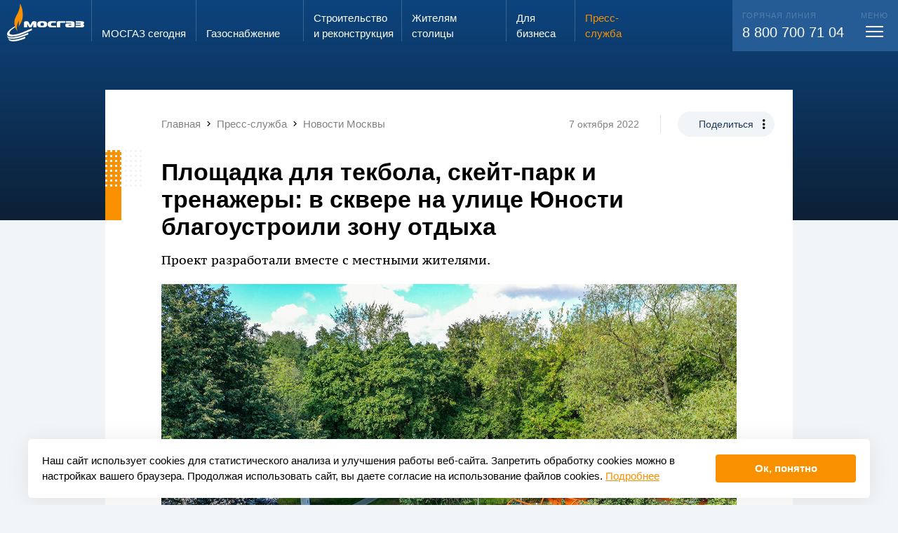

--- FILE ---
content_type: text/html; charset=UTF-8
request_url: https://www.mos-gaz.ru/sysapi/getComponent/Alert-Cookie?eva_forcelang=0
body_size: 1306
content:
{"answer":{"cssjs":"<link onload=\"if(typeof window.EvaCssLoaded === 'undefined'){ window.EvaCssLoaded=[]; }  window.EvaCssLoaded.push(['10bceb84b5c04fe9783266da86c49c25','10bceb84b5c04fe9783266da86c49c25.min.css?1761059688']); \" rel=\"stylesheet\" type=\"text\/css\"  href=\"\/upload\/combineCssJs\/10bceb84b5c04fe9783266da86c49c25.min.css?1761059688\" \/><script type=\"text\/javascript\">\n\t\t\t\t\tif(typeof EvaComponent === 'undefined') { var EvaComponent={ exemplars:[] } };\n\t\t\t\t\tEvaComponent.exemplars.push(function(){\n\t\t\t\t\t\tvar CurComponentObject=document.getElementById('comp-id-75-58027');\n\t\t\t\t\t\tif(CurComponentObject) {\n\t\t\t\t\t\tvar CurComponentProps={\"show\":1,\"id\":\"comp-id-75-58027\",\"_system\":[],\"system:refresher\":\"\",\"eva2_tpl\":\"mosgaz\",\"eva_forcelang\":\"0\",\"uri\":\"\\\/press-service\\\/news-moscow\\\/2022\\\/10\\\/07\\\/6714\",\"already_loaded\":[\"Evablock-Column\",\"Scrollclass\",\"Scrollsize\",\"Menu-Search\",\"Search-Tabs\",\"Search-Result\",\"Menu-Detail\",\"Menu-Main\",\"Breadcrumbs-Crumb\",\"Breadcrumbs\",\"Helpers-Share\",\"Pages\",\"News-Moscow-List\",\"Popup\",\"Menu-Level2\",\"Alert-Cookie\",\"Texttooltip\"]};\n\t\t\t\t\t\tCurComponentObject.EvaComponentId='comp-id-75-58027';\n\t\t\t\t\t\tCurComponentObject.EvaComponentParams={refresher:'',type:'Alert-Cookie'};\n\t\t\t\t\t\tEvaComponent.initComponent('Alert-Cookie',EvaComponent, CurComponentObject, CurComponentProps)\n\t\t\t\t\t\t\n\t\t\t\t\t\t}\n\t\t\t\t\t});\n\t\t\t\tif(EvaComponent.exemplars.execute) { EvaComponent.exemplars.execute(); }<\/script>","js":"<script type=\"text\/javascript\">\n\t\t\t\t\tif(typeof EvaComponent === 'undefined') { var EvaComponent={ exemplars:[] } };\n\t\t\t\t\tEvaComponent.exemplars.push(function(){\n\t\t\t\t\t\tvar CurComponentObject=document.getElementById('comp-id-75-58027');\n\t\t\t\t\t\tif(CurComponentObject) {\n\t\t\t\t\t\tvar CurComponentProps={\"show\":1,\"id\":\"comp-id-75-58027\",\"_system\":[],\"system:refresher\":\"\",\"eva2_tpl\":\"mosgaz\",\"eva_forcelang\":\"0\",\"uri\":\"\\\/press-service\\\/news-moscow\\\/2022\\\/10\\\/07\\\/6714\",\"already_loaded\":[\"Evablock-Column\",\"Scrollclass\",\"Scrollsize\",\"Menu-Search\",\"Search-Tabs\",\"Search-Result\",\"Menu-Detail\",\"Menu-Main\",\"Breadcrumbs-Crumb\",\"Breadcrumbs\",\"Helpers-Share\",\"Pages\",\"News-Moscow-List\",\"Popup\",\"Menu-Level2\",\"Alert-Cookie\",\"Texttooltip\"]};\n\t\t\t\t\t\tCurComponentObject.EvaComponentId='comp-id-75-58027';\n\t\t\t\t\t\tCurComponentObject.EvaComponentParams={refresher:'',type:'Alert-Cookie'};\n\t\t\t\t\t\tEvaComponent.initComponent('Alert-Cookie',EvaComponent, CurComponentObject, CurComponentProps)\n\t\t\t\t\t\t\n\t\t\t\t\t\t}\n\t\t\t\t\t});\n\t\t\t\tif(EvaComponent.exemplars.execute) { EvaComponent.exemplars.execute(); }<\/script>","component":"\n<div id=\"comp-id-75-58027\" class=\"cookiePopupWrap\">\n            <div class=\"pf cookiePopup padd20 bg-w1 rad6\">\n            <div class=\"up12 margin\">\n                <div class=\"cell s-12 m-auto\">\n                    \u041d\u0430\u0448 \u0441\u0430\u0439\u0442 \u0438\u0441\u043f\u043e\u043b\u044c\u0437\u0443\u0435\u0442 cookies \u0434\u043b\u044f \u0441\u0442\u0430\u0442\u0438\u0441\u0442\u0438\u0447\u0435\u0441\u043a\u043e\u0433\u043e \u0430\u043d\u0430\u043b\u0438\u0437\u0430 \u0438 \u0443\u043b\u0443\u0447\u0448\u0435\u043d\u0438\u044f \u0440\u0430\u0431\u043e\u0442\u044b \u0432\u0435\u0431-\u0441\u0430\u0439\u0442\u0430. \u0417\u0430\u043f\u0440\u0435\u0442\u0438\u0442\u044c \u043e\u0431\u0440\u0430\u0431\u043e\u0442\u043a\u0443 cookies \u043c\u043e\u0436\u043d\u043e \u0432 \u043d\u0430\u0441\u0442\u0440\u043e\u0439\u043a\u0430\u0445 \u0432\u0430\u0448\u0435\u0433\u043e \u0431\u0440\u0430\u0443\u0437\u0435\u0440\u0430. \u041f\u0440\u043e\u0434\u043e\u043b\u0436\u0430\u044f \u0438\u0441\u043f\u043e\u043b\u044c\u0437\u043e\u0432\u0430\u0442\u044c \u0441\u0430\u0439\u0442, \u0432\u044b \u0434\u0430\u0435\u0442\u0435 \u0441\u043e\u0433\u043b\u0430\u0441\u0438\u0435 \u043d\u0430 \u0438\u0441\u043f\u043e\u043b\u044c\u0437\u043e\u0432\u0430\u043d\u0438\u0435 \u0444\u0430\u0439\u043b\u043e\u0432 cookies.\n                    <a class=\"clear sc1 \" href=\"\/privacy-policy\/\">\u041f\u043e\u0434\u0440\u043e\u0431\u043d\u0435\u0435<\/a>\n                <\/div>\n                <div class=\"cell s-12 m-shrink s-middle only-s-ptop10\">\n                    <span class=\"btn3 only-s-w100 closeAlert\"><span class=\"only-s-w100\">\u041e\u043a, \u043f\u043e\u043d\u044f\u0442\u043d\u043e<\/span><\/span>\n                <\/div>\n            <\/div>\n        <\/div>\n    <\/div>","meta_title":false,"meta_description":false,"uri_setted":"\/press-service\/news-moscow\/2022\/10\/07\/6714","have_css":1},"errors":null}

--- FILE ---
content_type: image/svg+xml
request_url: https://www.mos-gaz.ru/eva2/site_templates/mosgaz/assets/logo.svg
body_size: 5946
content:
<svg width="156" height="76" viewBox="0 0 156 76" fill="none" xmlns="http://www.w3.org/2000/svg">
<path fill-rule="evenodd" clip-rule="evenodd" d="M42.9907 61.6924C39.3663 63.1383 35.7399 64.5846 32.0782 65.8915C16.579 71.4242 2.56326 71.8369 0.778777 66.8138C0.644261 66.4357 0.108433 65.137 0 64.7351C0.162835 64.9282 0.476209 65.1893 0.61557 65.2935C4.21695 67.9889 11.4406 68.1035 21.6291 65.6435C24.944 64.7982 28.6307 63.7572 32.4266 62.3882C35.5171 61.2733 39.209 59.7549 42.9919 58.2148V61.6341L42.9907 61.6924Z" fill="white"/>
<path fill-rule="evenodd" clip-rule="evenodd" d="M50.3608 53.1868C44.0037 55.8043 37.6822 58.5958 31.2903 61.1023C15.8883 67.1408 1.96 67.5913 0.186704 62.1085C-1.29888 57.5142 6.22088 50.2102 17.7579 44.4106L18.3074 46.028C9.52568 50.8633 3.94918 56.3249 5.05559 59.5832C6.47675 63.7679 18.3796 62.7352 31.6366 57.2777C37.8822 54.7071 44.1156 52.0946 50.3619 49.5232V53.1147L50.3608 53.1868Z" fill="white"/>
<path fill-rule="evenodd" clip-rule="evenodd" d="M36.8502 69.4339C35.798 69.8562 34.7448 70.2731 33.6901 70.6823C18.1481 76.7154 4.87117 76.8407 3.16706 71.4995C3.04189 71.1073 2.56189 69.9032 2.45668 69.4882C2.61523 69.6884 2.91999 69.9572 3.05604 70.0652C6.56258 72.8482 13.5956 72.9662 23.5162 70.4262C26.7434 69.553 30.3334 68.4785 34.029 67.065C34.92 66.7245 35.8622 66.3473 36.8429 65.9431L36.8502 66.4167V69.4339Z" fill="white"/>
<path fill-rule="evenodd" clip-rule="evenodd" d="M127.243 47.4041V44.1758H128.854C129.182 44.1758 129.609 44.1308 129.806 44.0168C130.102 43.8579 130.135 43.6309 130.135 43.4258V42.6759H127.243V39.8112H130.135V39.6296C130.135 39.4249 130.102 39.1066 129.806 38.8338C129.313 38.3794 128.492 38.3563 127.835 38.3563H127.243V35.3558H130.628C132.764 35.3558 134.177 35.8787 134.933 36.4012C136.379 37.3786 136.576 38.8111 136.576 39.7889V44.8353C136.576 45.4721 136.511 46.1997 135.722 46.7673C134.9 47.3587 133.75 47.4045 132.764 47.4045L127.243 47.4041ZM138.549 47.4046H150.446C151.925 47.4046 153.437 47.3819 154.587 46.7223C155.277 46.3133 156 45.5172 156 44.1308C156 43.4486 155.803 42.6079 154.949 41.9483C154.061 41.2665 153.01 41.198 152.385 41.2211V41.1299C153.667 41.1757 154.488 40.7663 154.949 40.425C155.704 39.8344 155.869 39.0159 155.869 38.3795C155.869 37.6746 155.704 36.7199 154.686 36.0835C153.469 35.3332 151.629 35.3559 150.413 35.3559H138.878V38.4022H147.718C148.408 38.4022 149.492 38.4018 149.492 39.1294C149.492 39.8344 148.376 39.8571 147.686 39.8571H139.042V42.6302H147.653C148.376 42.6302 149.559 42.676 149.559 43.4259C149.559 44.1535 148.442 44.1758 147.718 44.1758H138.549V47.4046ZM119.093 38.3563H127.243V35.3558H119.093V38.3563ZM127.243 39.809V42.6737H125.567C125.37 42.6737 124.91 42.696 124.614 42.8784C124.384 43.0373 124.351 43.242 124.351 43.4463C124.351 43.6288 124.384 43.8104 124.614 43.9693C124.844 44.1059 125.206 44.1736 125.502 44.1736H127.243V47.4019H122.511C121.427 47.4019 120.243 47.3565 119.323 46.7651C118.318 46.138 118.026 45.0938 117.942 44.2072V42.6461C118.032 41.7872 118.352 40.8958 119.422 40.3319C120.375 39.8321 121.492 39.809 122.511 39.809H127.243ZM117.942 38.4021H117.975V35.3558H117.942V38.4021ZM117.942 35.3558V38.4021L108.511 38.4017C108.214 38.4017 107.821 38.516 107.623 38.6749C107.459 38.7884 107.294 39.0158 107.294 39.4703V47.4045H100.853V37.6522C100.853 37.197 100.853 36.5605 101.346 36.0834C101.576 35.856 102.233 35.3558 103.547 35.3558H117.942ZM117.941 42.6461C117.916 42.8958 117.909 43.1426 117.909 43.3782C117.909 43.621 117.913 43.9051 117.941 44.2071V42.6461ZM71.1107 47.5427V44.3103C72.8524 44.3103 73.6412 43.7878 73.9374 43.4923C74.463 42.992 74.5946 42.2421 74.5946 41.3783C74.5946 40.1046 74.2987 39.5363 73.9701 39.2181C73.6412 38.9234 72.8855 38.4454 71.1107 38.4454V35.2171C73.8712 35.2171 76.9608 35.2852 78.8665 36.445C81.0357 37.7859 81.1673 40.1731 81.1673 41.3783C81.1673 42.583 81.0357 44.9698 78.8665 46.3112C76.9604 47.4742 73.8712 47.5427 71.1107 47.5427ZM99.2756 47.4045V44.3582H92.9003C91.9145 44.3582 90.2386 44.4263 89.4498 43.5393C89.2852 43.335 88.9235 42.8348 88.9235 41.448C88.9242 40.8347 88.9889 40.3341 89.219 39.857C89.5807 39.0839 90.3363 38.4017 92.539 38.4017L98.9143 38.4021V35.3558H89.548C87.478 35.3558 85.637 35.6286 84.2896 36.6064C82.4827 37.9019 82.3504 39.7889 82.3504 41.5393C82.3504 43.3804 82.5482 44.8807 83.8956 45.9723C85.473 47.2675 87.7404 47.4041 89.219 47.4041L99.2756 47.4045ZM52.7723 40.9461C52.8708 40.7414 53.0023 40.6275 53.1336 40.6275C53.1993 40.6275 53.3636 40.6737 53.3636 40.9007L53.0351 47.4024H59.4762V37.5134C59.4762 35.922 57.1758 35.217 54.8426 35.217C52.4433 35.217 51.0301 35.74 50.3402 37.0817L47.6124 42.3102C47.4481 42.628 47.1849 42.8327 46.9879 42.8327C46.7906 42.8327 46.5281 42.628 46.3635 42.3102L43.636 37.0817C42.9457 35.74 41.5322 35.217 39.1336 35.217C36.8001 35.217 34.4996 35.922 34.4996 37.5134V47.4024H40.9408L40.6122 40.923C40.6122 40.7187 40.7438 40.6502 40.8423 40.6502C40.9739 40.6502 41.1054 40.7641 41.2036 40.9688L43.9645 46.3565C44.4901 47.4024 45.7063 47.5426 46.9879 47.5426C48.2695 47.5426 49.4857 47.402 50.0117 46.3565L52.7723 40.9461ZM71.1108 35.2171V38.4454C69.3364 38.4454 68.5807 38.9234 68.2518 39.2181C68.0217 39.4455 67.6273 39.9684 67.6273 41.3783C67.6273 42.6961 67.9886 43.2422 68.2518 43.4923C68.383 43.6289 69.139 44.3103 71.1108 44.3103V47.5427C68.3503 47.5427 65.2611 47.4742 63.355 46.3112C61.1862 44.9698 61.0542 42.583 61.0542 41.3783C61.0542 40.1731 61.1862 37.7859 63.355 36.445C65.2611 35.2852 68.3503 35.2171 71.1108 35.2171Z" fill="white"/>
<path fill-rule="evenodd" clip-rule="evenodd" d="M23.5509 46.4631C25.6916 42.148 28.6297 38.319 30.2536 33.772C32.3045 28.0309 32.16 21.7384 31.4977 15.7603C30.8868 10.2452 28.8248 4.492 26.5124 0C25.725 10.5209 23.1988 16.403 20.1015 21.9973C15.8482 29.681 13.0657 35.4018 15.8755 45.5182C17.6162 51.7837 19.9028 53.2355 21.3053 56.5229C20.9708 55.5041 20.6549 54.7568 20.3746 53.2421C19.5671 48.8766 19.9948 45.6685 20.3243 43.863C20.8216 41.1339 21.5687 38.6771 24.2384 34.0199C23.6821 38.1952 23.4697 42.4697 23.5509 46.4631Z" fill="#F99000"/>
</svg>
